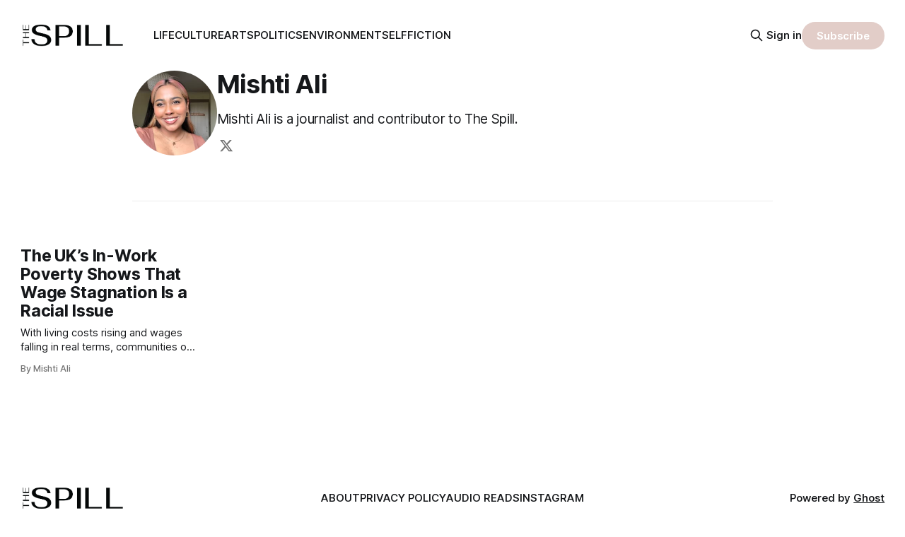

--- FILE ---
content_type: text/html; charset=utf-8
request_url: https://www.thespillmag.com/author/mishtiali/
body_size: 4847
content:
<!DOCTYPE html>
<html lang="en">
<head>

    <title>Mishti Ali - The Spill</title>
    <meta charset="utf-8">
    <meta name="viewport" content="width=device-width, initial-scale=1.0">
    
    <link rel="preload" as="style" href="https://www.thespillmag.com/assets/built/screen.css?v=f0c5ec967b">
    <link rel="preload" as="script" href="https://www.thespillmag.com/assets/built/source.js?v=f0c5ec967b">
    
    <link rel="preload" as="font" type="font/woff2" href="https://www.thespillmag.com/assets/fonts/inter-roman.woff2?v=f0c5ec967b" crossorigin="anonymous">
<style>
    @font-face {
        font-family: "Inter";
        font-style: normal;
        font-weight: 100 900;
        font-display: optional;
        src: url(https://www.thespillmag.com/assets/fonts/inter-roman.woff2?v=f0c5ec967b) format("woff2");
        unicode-range: U+0000-00FF, U+0131, U+0152-0153, U+02BB-02BC, U+02C6, U+02DA, U+02DC, U+0304, U+0308, U+0329, U+2000-206F, U+2074, U+20AC, U+2122, U+2191, U+2193, U+2212, U+2215, U+FEFF, U+FFFD;
    }
</style>
    <link rel="preload" as="font" type="font/woff2" href="https://www.thespillmag.com/assets/fonts/eb-garamond-roman.woff2?v=f0c5ec967b" crossorigin="anonymous">
<link rel="preload" as="font" type="font/woff2" href="https://www.thespillmag.com/assets/fonts/eb-garamond-italic.woff2?v=f0c5ec967b" crossorigin="anonymous">
<style>
    @font-face {
        font-family: "EB Garamond";
        font-style: normal;
        font-weight: 400 800;
        font-display: optional;
        src: url(https://www.thespillmag.com/assets/fonts/eb-garamond-roman.woff2?v=f0c5ec967b) format("woff2");
        unicode-range: U+0000-00FF, U+0131, U+0152-0153, U+02BB-02BC, U+02C6, U+02DA, U+02DC, U+0304, U+0308, U+0329, U+2000-206F, U+2074, U+20AC, U+2122, U+2191, U+2193, U+2212, U+2215, U+FEFF, U+FFFD;
    }

    @font-face {
        font-family: "EB Garamond";
        font-style: italic;
        font-weight: 400 800;
        font-display: optional;
        src: url(https://www.thespillmag.com/assets/fonts/eb-garamond-italic.woff2?v=f0c5ec967b) format("woff2");
        unicode-range: U+0000-00FF, U+0131, U+0152-0153, U+02BB-02BC, U+02C6, U+02DA, U+02DC, U+0304, U+0308, U+0329, U+2000-206F, U+2074, U+20AC, U+2122, U+2191, U+2193, U+2212, U+2215, U+FEFF, U+FFFD;
    }
</style>
    <link rel="stylesheet" type="text/css" href="https://www.thespillmag.com/assets/built/screen.css?v=f0c5ec967b">

    <style>
        :root {
            --background-color: #ffffff
        }
    </style>

    <script>
        /* The script for calculating the color contrast has been taken from
        https://gomakethings.com/dynamically-changing-the-text-color-based-on-background-color-contrast-with-vanilla-js/ */
        var accentColor = getComputedStyle(document.documentElement).getPropertyValue('--background-color');
        accentColor = accentColor.trim().slice(1);

        if (accentColor.length === 3) {
            accentColor = accentColor[0] + accentColor[0] + accentColor[1] + accentColor[1] + accentColor[2] + accentColor[2];
        }

        var r = parseInt(accentColor.substr(0, 2), 16);
        var g = parseInt(accentColor.substr(2, 2), 16);
        var b = parseInt(accentColor.substr(4, 2), 16);
        var yiq = ((r * 299) + (g * 587) + (b * 114)) / 1000;
        var textColor = (yiq >= 128) ? 'dark' : 'light';

        document.documentElement.className = `has-${textColor}-text`;
    </script>

    <meta name="description" content="Mishti Ali is a journalist and contributor to The Spill.">
    <link rel="icon" href="https://www.thespillmag.com/content/images/size/w256h256/format/jpeg/2023/12/The-Spill---logo----online-publication-for-marginalised-folks.jpg-2.jpg" type="image/jpeg">
    <link rel="canonical" href="https://www.thespillmag.com/author/mishtiali/">
    <meta name="referrer" content="no-referrer-when-downgrade">
    
    <meta property="og:site_name" content="The Spill">
    <meta property="og:type" content="profile">
    <meta property="og:title" content="Mishti Ali - The Spill">
    <meta property="og:description" content="Mishti Ali is a journalist and contributor to The Spill.">
    <meta property="og:url" content="https://www.thespillmag.com/author/mishtiali/">
    <meta property="article:publisher" content="https://www.facebook.com/thespillmag">
    <meta name="twitter:card" content="summary">
    <meta name="twitter:title" content="Mishti Ali - The Spill">
    <meta name="twitter:description" content="Mishti Ali is a journalist and contributor to The Spill.">
    <meta name="twitter:url" content="https://www.thespillmag.com/author/mishtiali/">
    <meta name="twitter:creator" content="@heresmishti">
    
    <script type="application/ld+json">
{
    "@context": "https://schema.org",
    "@type": "Person",
    "sameAs": [
        "https://x.com/heresmishti"
    ],
    "name": "Mishti Ali",
    "url": "https://www.thespillmag.com/author/mishtiali/",
    "mainEntityOfPage": "https://www.thespillmag.com/author/mishtiali/",
    "description": "Mishti Ali is a journalist and contributor to The Spill."
}
    </script>

    <meta name="generator" content="Ghost 6.13">
    <link rel="alternate" type="application/rss+xml" title="The Spill" href="https://www.thespillmag.com/rss/">
    <script defer src="https://cdn.jsdelivr.net/ghost/portal@~2.56/umd/portal.min.js" data-i18n="true" data-ghost="https://www.thespillmag.com/" data-key="54aa9a73ae2b8e953ee1699e65" data-api="https://the-spill.ghost.io/ghost/api/content/" data-locale="en" crossorigin="anonymous"></script><style id="gh-members-styles">.gh-post-upgrade-cta-content,
.gh-post-upgrade-cta {
    display: flex;
    flex-direction: column;
    align-items: center;
    font-family: -apple-system, BlinkMacSystemFont, 'Segoe UI', Roboto, Oxygen, Ubuntu, Cantarell, 'Open Sans', 'Helvetica Neue', sans-serif;
    text-align: center;
    width: 100%;
    color: #ffffff;
    font-size: 16px;
}

.gh-post-upgrade-cta-content {
    border-radius: 8px;
    padding: 40px 4vw;
}

.gh-post-upgrade-cta h2 {
    color: #ffffff;
    font-size: 28px;
    letter-spacing: -0.2px;
    margin: 0;
    padding: 0;
}

.gh-post-upgrade-cta p {
    margin: 20px 0 0;
    padding: 0;
}

.gh-post-upgrade-cta small {
    font-size: 16px;
    letter-spacing: -0.2px;
}

.gh-post-upgrade-cta a {
    color: #ffffff;
    cursor: pointer;
    font-weight: 500;
    box-shadow: none;
    text-decoration: underline;
}

.gh-post-upgrade-cta a:hover {
    color: #ffffff;
    opacity: 0.8;
    box-shadow: none;
    text-decoration: underline;
}

.gh-post-upgrade-cta a.gh-btn {
    display: block;
    background: #ffffff;
    text-decoration: none;
    margin: 28px 0 0;
    padding: 8px 18px;
    border-radius: 4px;
    font-size: 16px;
    font-weight: 600;
}

.gh-post-upgrade-cta a.gh-btn:hover {
    opacity: 0.92;
}</style>
    <script defer src="https://cdn.jsdelivr.net/ghost/sodo-search@~1.8/umd/sodo-search.min.js" data-key="54aa9a73ae2b8e953ee1699e65" data-styles="https://cdn.jsdelivr.net/ghost/sodo-search@~1.8/umd/main.css" data-sodo-search="https://the-spill.ghost.io/" data-locale="en" crossorigin="anonymous"></script>
    
    <link href="https://www.thespillmag.com/webmentions/receive/" rel="webmention">
    <script defer src="/public/cards.min.js?v=f0c5ec967b"></script>
    <link rel="stylesheet" type="text/css" href="/public/cards.min.css?v=f0c5ec967b">
    <script defer src="/public/member-attribution.min.js?v=f0c5ec967b"></script><style>:root {--ghost-accent-color: #E2CDC8;}</style>
    <!-- Google tag (gtag.js) -->
<script async src="https://www.googletagmanager.com/gtag/js?id=G-NPBVQ0RYKL"></script>
<script>
  window.dataLayer = window.dataLayer || [];
  function gtag(){dataLayer.push(arguments);}
  gtag('js', new Date());

  gtag('config', 'G-NPBVQ0RYKL');
</script>

</head>
<body class="author-template author-mishtiali has-serif-title has-sans-body">

<div class="gh-viewport">
    
    <header id="gh-navigation" class="gh-navigation is-left-logo gh-outer">
    <div class="gh-navigation-inner gh-inner">

        <div class="gh-navigation-brand">
            <a class="gh-navigation-logo is-title" href="https://www.thespillmag.com">
                    <img src="https://www.thespillmag.com/content/images/2023/12/aqDocjHA-cropped.png" alt="The Spill">
            </a>
            <button class="gh-search gh-icon-button" aria-label="Search this site" data-ghost-search>
    <svg xmlns="http://www.w3.org/2000/svg" fill="none" viewBox="0 0 24 24" stroke="currentColor" stroke-width="2" width="20" height="20"><path stroke-linecap="round" stroke-linejoin="round" d="M21 21l-6-6m2-5a7 7 0 11-14 0 7 7 0 0114 0z"></path></svg></button>            <button class="gh-burger gh-icon-button" aria-label="Menu">
                <svg xmlns="http://www.w3.org/2000/svg" width="24" height="24" fill="currentColor" viewBox="0 0 256 256"><path d="M224,128a8,8,0,0,1-8,8H40a8,8,0,0,1,0-16H216A8,8,0,0,1,224,128ZM40,72H216a8,8,0,0,0,0-16H40a8,8,0,0,0,0,16ZM216,184H40a8,8,0,0,0,0,16H216a8,8,0,0,0,0-16Z"></path></svg>                <svg xmlns="http://www.w3.org/2000/svg" width="24" height="24" fill="currentColor" viewBox="0 0 256 256"><path d="M205.66,194.34a8,8,0,0,1-11.32,11.32L128,139.31,61.66,205.66a8,8,0,0,1-11.32-11.32L116.69,128,50.34,61.66A8,8,0,0,1,61.66,50.34L128,116.69l66.34-66.35a8,8,0,0,1,11.32,11.32L139.31,128Z"></path></svg>            </button>
        </div>

        <nav class="gh-navigation-menu">
            <ul class="nav">
    <li class="nav-life"><a href="https://www.thespillmag.com/tag/life/">LIFE</a></li>
    <li class="nav-culture"><a href="https://www.thespillmag.com/tag/culture/">CULTURE</a></li>
    <li class="nav-arts"><a href="https://www.thespillmag.com/tag/arts/">ARTS</a></li>
    <li class="nav-politics"><a href="https://www.thespillmag.com/tag/politics/">POLITICS</a></li>
    <li class="nav-environment"><a href="https://www.thespillmag.com/tag/environment/">ENVIRONMENT</a></li>
    <li class="nav-self"><a href="https://www.thespillmag.com/tag/self/">SELF</a></li>
    <li class="nav-fiction"><a href="https://www.thespillmag.com/tag/fiction/">FICTION</a></li>
</ul>

        </nav>

        <div class="gh-navigation-actions">
                <button class="gh-search gh-icon-button" aria-label="Search this site" data-ghost-search>
    <svg xmlns="http://www.w3.org/2000/svg" fill="none" viewBox="0 0 24 24" stroke="currentColor" stroke-width="2" width="20" height="20"><path stroke-linecap="round" stroke-linejoin="round" d="M21 21l-6-6m2-5a7 7 0 11-14 0 7 7 0 0114 0z"></path></svg></button>                <div class="gh-navigation-members">
                            <a href="#/portal/signin" data-portal="signin">Sign in</a>
                                <a class="gh-button" href="#/portal/signup" data-portal="signup">Subscribe</a>
                </div>
        </div>

    </div>
</header>

    
<main class="gh-main gh-outer">

        <section class="gh-archive gh-inner">
            <div class="gh-archive-inner">
                <div class="gh-archive-wrapper">
                    <h1 class="gh-article-title is-title">
                            Mishti Ali
                    </h1>
                        <p class="gh-article-excerpt">Mishti Ali is a journalist and contributor to The Spill.</p>
                    <footer class="gh-author-meta">
                        <div class="gh-author-social">
                                <a class="gh-author-social-link" href="https://x.com/heresmishti" target="_blank" rel="noopener"><svg viewBox="0 0 24 24" fill="currentColor"><g><path d="M18.244 2.25h3.308l-7.227 8.26 8.502 11.24H16.17l-5.214-6.817L4.99 21.75H1.68l7.73-8.835L1.254 2.25H8.08l4.713 6.231zm-1.161 17.52h1.833L7.084 4.126H5.117z"></path></g></svg></a>
                        </div>
                    </footer>
                </div>
                    <img class="gh-article-image" src="/content/images/size/w320/2024/01/Mishti-Ali.jpeg" alt="Mishti Ali">
            </div>
        </section>
    
    
<section class="gh-container is-grid gh-outer">
    <div class="gh-container-inner gh-inner">
        

        <main class="gh-main">
            <div class="gh-feed">



                        <article class="gh-card post tag-politics">
    <a class="gh-card-link" href="/article/the-uks-in-work-poverty-shows-that-wage-stagnation-is-a-racial-issue/">
            <figure class="gh-card-image">
                <img
                    srcset="/content/images/size/w160/format/webp/2024/01/The-UK-s-In-Work-Poverty-Shows-That-Wage-Stagnation-Is-a-Racial-Issue.png.webp 160w,
                            /content/images/size/w320/format/webp/2024/01/The-UK-s-In-Work-Poverty-Shows-That-Wage-Stagnation-Is-a-Racial-Issue.png.webp 320w,
                            /content/images/size/w600/format/webp/2024/01/The-UK-s-In-Work-Poverty-Shows-That-Wage-Stagnation-Is-a-Racial-Issue.png.webp 600w,
                            /content/images/size/w960/format/webp/2024/01/The-UK-s-In-Work-Poverty-Shows-That-Wage-Stagnation-Is-a-Racial-Issue.png.webp 960w,
                            /content/images/size/w1200/format/webp/2024/01/The-UK-s-In-Work-Poverty-Shows-That-Wage-Stagnation-Is-a-Racial-Issue.png.webp 1200w,
                            /content/images/size/w2000/format/webp/2024/01/The-UK-s-In-Work-Poverty-Shows-That-Wage-Stagnation-Is-a-Racial-Issue.png.webp 2000w"
                    sizes="320px"
                    src="/content/images/size/w600/2024/01/The-UK-s-In-Work-Poverty-Shows-That-Wage-Stagnation-Is-a-Racial-Issue.png.webp"
                    alt="The UK’s In-Work Poverty Shows That Wage Stagnation Is a Racial Issue"
                    loading="lazy"
                >
            </figure>
        <div class="gh-card-wrapper">
                <p class="gh-card-tag">POLITICS</p>
            <h3 class="gh-card-title is-title">The UK’s In-Work Poverty Shows That Wage Stagnation Is a Racial Issue</h3>
                <p class="gh-card-excerpt is-body">With living costs rising and wages falling in real terms, communities of colour are once again bearing the brunt of it.</p>
            <footer class="gh-card-meta">
<!--
             -->
                    <span class="gh-card-author">By Mishti Ali</span>
<!--
         --></footer>
        </div>
    </a>
</article>

            </div>

        </main>


    </div>
</section>
</main>
    
    <footer class="gh-footer gh-outer">
    <div class="gh-footer-inner gh-inner">

        <div class="gh-footer-bar">
            <span class="gh-footer-logo is-title">
                    <img src="https://www.thespillmag.com/content/images/2023/12/aqDocjHA-cropped.png" alt="The Spill">
            </span>
            <nav class="gh-footer-menu">
                <ul class="nav">
    <li class="nav-about"><a href="https://www.thespillmag.com/about/">ABOUT</a></li>
    <li class="nav-privacy-policy"><a href="https://www.thespillmag.com/privacy-policy/">PRIVACY POLICY</a></li>
    <li class="nav-audio-reads"><a href="https://podcasters.spotify.com/pod/show/thespillmag">AUDIO READS</a></li>
    <li class="nav-instagram"><a href="https://www.instagram.com/the_spill_mag/">INSTAGRAM</a></li>
</ul>

            </nav>
            <div class="gh-footer-copyright">
                Powered by <a href="https://ghost.org/" target="_blank" rel="noopener">Ghost</a>
            </div>
        </div>

                <section class="gh-footer-signup">
                    <h2 class="gh-footer-signup-header is-title">
                        Don&#x27;t miss a single thing.
                    </h2>
                    <p class="gh-footer-signup-subhead is-body">
                        Receive more Life, Culture, Arts,  Politics, Environment and Self reads, and exclusive news. All in one email.
                    </p>
                    <form class="gh-form" data-members-form>
    <input class="gh-form-input" id="footer-email" name="email" type="email" placeholder="jamie@example.com" required data-members-email>
    <button class="gh-button" type="submit" aria-label="Subscribe">
        <span><span>Subscribe</span> <svg xmlns="http://www.w3.org/2000/svg" width="32" height="32" fill="currentColor" viewBox="0 0 256 256"><path d="M224.49,136.49l-72,72a12,12,0,0,1-17-17L187,140H40a12,12,0,0,1,0-24H187L135.51,64.48a12,12,0,0,1,17-17l72,72A12,12,0,0,1,224.49,136.49Z"></path></svg></span>
        <svg xmlns="http://www.w3.org/2000/svg" height="24" width="24" viewBox="0 0 24 24">
    <g stroke-linecap="round" stroke-width="2" fill="currentColor" stroke="none" stroke-linejoin="round" class="nc-icon-wrapper">
        <g class="nc-loop-dots-4-24-icon-o">
            <circle cx="4" cy="12" r="3"></circle>
            <circle cx="12" cy="12" r="3"></circle>
            <circle cx="20" cy="12" r="3"></circle>
        </g>
        <style data-cap="butt">
            .nc-loop-dots-4-24-icon-o{--animation-duration:0.8s}
            .nc-loop-dots-4-24-icon-o *{opacity:.4;transform:scale(.75);animation:nc-loop-dots-4-anim var(--animation-duration) infinite}
            .nc-loop-dots-4-24-icon-o :nth-child(1){transform-origin:4px 12px;animation-delay:-.3s;animation-delay:calc(var(--animation-duration)/-2.666)}
            .nc-loop-dots-4-24-icon-o :nth-child(2){transform-origin:12px 12px;animation-delay:-.15s;animation-delay:calc(var(--animation-duration)/-5.333)}
            .nc-loop-dots-4-24-icon-o :nth-child(3){transform-origin:20px 12px}
            @keyframes nc-loop-dots-4-anim{0%,100%{opacity:.4;transform:scale(.75)}50%{opacity:1;transform:scale(1)}}
        </style>
    </g>
</svg>        <svg class="checkmark" xmlns="http://www.w3.org/2000/svg" viewBox="0 0 52 52">
    <path class="checkmark__check" fill="none" d="M14.1 27.2l7.1 7.2 16.7-16.8"/>
    <style>
        .checkmark {
            width: 40px;
            height: 40px;
            display: block;
            stroke-width: 2.5;
            stroke: currentColor;
            stroke-miterlimit: 10;
        }

        .checkmark__check {
            transform-origin: 50% 50%;
            stroke-dasharray: 48;
            stroke-dashoffset: 48;
            animation: stroke .3s cubic-bezier(0.650, 0.000, 0.450, 1.000) forwards;
        }

        @keyframes stroke {
            100% { stroke-dashoffset: 0; }
        }
    </style>
</svg>    </button>
    <p data-members-error></p>
</form>                </section>

    </div>
</footer>    
</div>


<script src="https://www.thespillmag.com/assets/built/source.js?v=f0c5ec967b"></script>



</body>
</html>
